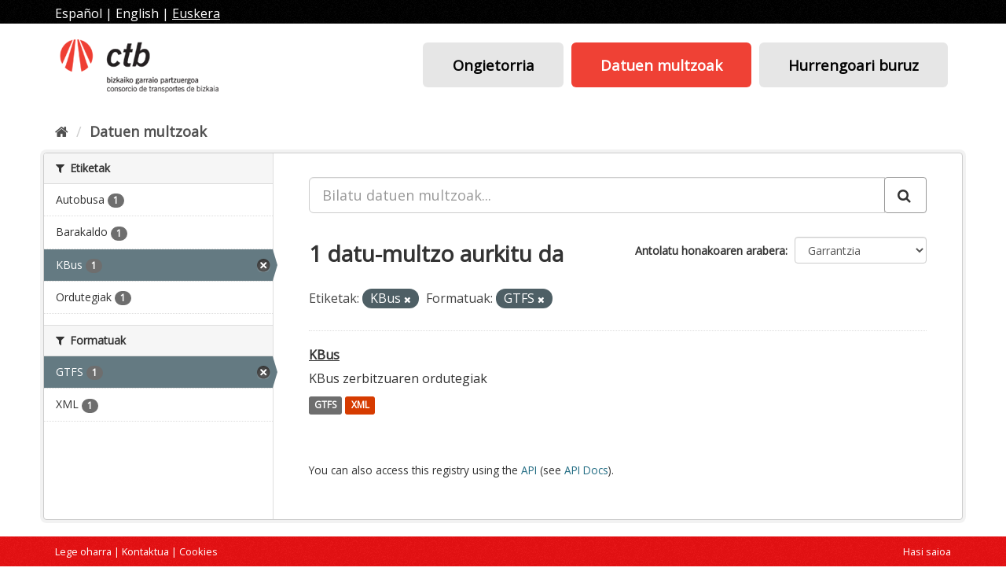

--- FILE ---
content_type: text/html; charset=utf-8
request_url: https://data.ctb.eus/eu/dataset/?tags=KBus&res_format=GTFS
body_size: 12084
content:
<!DOCTYPE html>
<!--[if IE 9]> <html lang="eu" class="ie9"> <![endif]-->
<!--[if gt IE 8]><!--> <html lang="eu"> <!--<![endif]-->
  <head>
    <meta charset="utf-8" />
      <meta name="generator" content="ckan 2.9.4" />
      <meta name="viewport" content="width=device-width, initial-scale=1.0">
    <title>Datuen multzoa - CKAN</title>

    
    
    <link rel="shortcut icon" href="/favicon_0.ico" />
    
    
        <link rel="alternate" type="text/n3" href="https://data.ctb.eus/eu/catalog.n3"/>
        <link rel="alternate" type="text/ttl" href="https://data.ctb.eus/eu/catalog.ttl"/>
        <link rel="alternate" type="application/rdf+xml" href="https://data.ctb.eus/eu/catalog.xml"/>
        <link rel="alternate" type="application/ld+json" href="https://data.ctb.eus/eu/catalog.jsonld"/>
    

    
   
      
      
      
      
    
   <link rel="stylesheet" href="/css/multilang.css" type="text/css">


    
    



    
      
      
    

    
    <link href="/webassets/base/4f3188fa_main.css" rel="stylesheet"/>
<link href="/webassets/ckanext-harvest/c95a0af2_harvest_css.css" rel="stylesheet"/>
  
    

  <link rel="stylesheet" href="/ctb_theme.css" />
  <link rel="stylesheet" href="/jquery-eu-cookie-law-popup.css" />

  </head>

  
  <body data-site-root="https://data.ctb.eus/" data-locale-root="https://data.ctb.eus/eu/" >

    
    <div class="sr-only sr-only-focusable"><a href="#content">Joan edukira</a></div>
  

  
    <header class="account-masthead">
<div class="container">

<div class="lang-select">
	

	<a href="/es/dataset/?tags=KBus&amp;res_format=GTFS" >Espa&ntilde;ol</a> | 
	<a href="/en/dataset/?tags=KBus&amp;res_format=GTFS" >English</a> | 
	<a href="/eu/dataset/?tags=KBus&amp;res_format=GTFS" class="selected">Euskera</a>
</div>



</div>
</header>

<header class="navbar navbar-static-top masthead">
  <div class="container">
    <div class="navbar-right">
      <button data-target="#main-navigation-toggle" data-toggle="collapse" class="navbar-toggle collapsed" type="button">
        <span class="fa fa-bars"></span>
      </button>
    </div>
    <hgroup class="header-image navbar-left">
       
      <a class="logo" href="/eu/"><img src="/logoCTB.png" alt="CKAN" title="CKAN" /></a>
       
    </hgroup>

    <div class="collapse navbar-collapse" id="main-navigation-toggle">
      
      <nav class="section navigation">
        <ul class="nav nav-pills">
           
            <li><a href="/eu/">Ongietorria</a></li><li class="active"><a href="/eu/dataset/">Datuen multzoak</a></li>
            <li><a href="/eu/pages/hurrengoari-buruz">Hurrengoari buruz</a></li>
          
        </ul>
      </nav>
       
    </div>
  </div>
</header>


    
  
    <div class="main">
      <div id="content" class="container">
        
          
            <div class="flash-messages">
              
                
              
            </div>
          

          
            <div class="toolbar" role="navigation" aria-label="Breadcrumb">
              
                
                  <ol class="breadcrumb">
                    
<li class="home"><a href="/eu/" aria-label="Hasiera"><i class="fa fa-home"></i><span> Hasiera</span></a></li>
                    
  <li class="active"><a href="/eu/dataset/">Datuen multzoak</a></li>

                  </ol>
                
              
            </div>
          

          <div class="row wrapper">
            
            
            

            
              <aside class="secondary col-sm-3">
                
                
  <div class="filters">
    <div>
      
        

    
    
	
	    
	    
		<section class="module module-narrow module-shallow">
		    
			<h2 class="module-heading">
			    <i class="fa fa-filter"></i>
			    
			    Etiketak
			</h2>
		    
		    
			
			    
				<nav aria-label="Etiketak">
				    <ul class="list-unstyled nav nav-simple nav-facet">
					
					    
					    
					    
					    
					    <li class="nav-item">
						<a href="/eu/dataset/?tags=KBus&amp;res_format=GTFS&amp;tags=Autob%C3%BAs" title="">
						    <span class="item-label">Autobusa</span>
						    <span class="hidden separator"> - </span>
						    <span class="item-count badge">1</span>
						</a>
					    </li>
					
					    
					    
					    
					    
					    <li class="nav-item">
						<a href="/eu/dataset/?tags=KBus&amp;res_format=GTFS&amp;tags=Barakaldo" title="">
						    <span class="item-label">Barakaldo</span>
						    <span class="hidden separator"> - </span>
						    <span class="item-count badge">1</span>
						</a>
					    </li>
					
					    
					    
					    
					    
					    <li class="nav-item active">
						<a href="/eu/dataset/?res_format=GTFS" title="">
						    <span class="item-label">KBus</span>
						    <span class="hidden separator"> - </span>
						    <span class="item-count badge">1</span>
						</a>
					    </li>
					
					    
					    
					    
					    
					    <li class="nav-item">
						<a href="/eu/dataset/?tags=KBus&amp;res_format=GTFS&amp;tags=Horarios" title="">
						    <span class="item-label">Ordutegiak</span>
						    <span class="hidden separator"> - </span>
						    <span class="item-count badge">1</span>
						</a>
					    </li>
					
				    </ul>
				</nav>

				<p class="module-footer">
				    
					
				    
				</p>
			    
			
		    
		</section>
	    
	
    

      
        

    
    
	
	    
	    
		<section class="module module-narrow module-shallow">
		    
			<h2 class="module-heading">
			    <i class="fa fa-filter"></i>
			    
			    Formatuak
			</h2>
		    
		    
			
			    
				<nav aria-label="Formatuak">
				    <ul class="list-unstyled nav nav-simple nav-facet">
					
					    
					    
					    
					    
					    <li class="nav-item active">
						<a href="/eu/dataset/?tags=KBus" title="">
						    <span class="item-label">GTFS</span>
						    <span class="hidden separator"> - </span>
						    <span class="item-count badge">1</span>
						</a>
					    </li>
					
					    
					    
					    
					    
					    <li class="nav-item">
						<a href="/eu/dataset/?tags=KBus&amp;res_format=GTFS&amp;res_format=XML" title="">
						    <span class="item-label">XML</span>
						    <span class="hidden separator"> - </span>
						    <span class="item-count badge">1</span>
						</a>
					    </li>
					
				    </ul>
				</nav>

				<p class="module-footer">
				    
					
				    
				</p>
			    
			
		    
		</section>
	    
	
    

      
    </div>
    <a class="close no-text hide-filters"><i class="fa fa-times-circle"></i><span class="text">close</span></a>
  </div>

              </aside>
            

            
              <div class="primary col-sm-9 col-xs-12" role="main">
                
                
  <section class="module">
    <div class="module-content">
      
        
      
      
        
        
        







<form id="dataset-search-form" class="search-form" method="get" data-module="select-switch">

  
    <div class="input-group search-input-group">
      <input aria-label="Bilatu datuen multzoak..." id="field-giant-search" type="text" class="form-control input-lg" name="q" value="" autocomplete="off" placeholder="Bilatu datuen multzoak...">
      
      <span class="input-group-btn">
        <button class="btn btn-default btn-lg" type="submit" value="search" aria-label="Submit">
          <i class="fa fa-search"></i>
        </button>
      </span>
      
    </div>
  

  
    <span>
  
  

  
  
  
  <input type="hidden" name="tags" value="KBus" />
  
  
  
  
  
  <input type="hidden" name="res_format" value="GTFS" />
  
  
  
  </span>
  

  
    
      <div class="form-select form-group control-order-by">
        <label for="field-order-by">Antolatu honakoaren arabera</label>
        <select id="field-order-by" name="sort" class="form-control">
          
            
              <option value="score desc, metadata_modified desc" selected="selected">Garrantzia</option>
            
          
            
              <option value="title_string asc">Goranzko izena</option>
            
          
            
              <option value="title_string desc">Beheranzko izena</option>
            
          
            
              <option value="metadata_modified desc">Azkeneko aldaketa</option>
            
          
            
          
        </select>
        
        <button class="btn btn-default js-hide" type="submit">Joan</button>
        
      </div>
    
  

  
    
      <h1>

  
  
  
  

1 datu-multzo aurkitu da</h1>
    
  

  
    
      <p class="filter-list">
        
          
          <span class="facet">Etiketak:</span>
          
            <span class="filtered pill">KBus
              <a href="/eu/dataset/?res_format=GTFS" class="remove" title="Kendu"><i class="fa fa-times"></i></a>
            </span>
          
        
          
          <span class="facet">Formatuak:</span>
          
            <span class="filtered pill">GTFS
              <a href="/eu/dataset/?tags=KBus" class="remove" title="Kendu"><i class="fa fa-times"></i></a>
            </span>
          
        
      </p>
      <a class="show-filters btn btn-default">Iragazi emaitzak</a>
    
  

</form>




      
      
        

  
    <ul class="dataset-list list-unstyled">
    	
	      
	        






  <li class="dataset-item">
    
      <div class="dataset-content">
        
          <h2 class="dataset-heading">
            
              
            
            
		<a href="/eu/dataset/kbus">KBus</a>
            
            
              
              
            
          </h2>
        
        
          
        
        
          
            <div>KBus zerbitzuaren ordutegiak</div>
          
        
      </div>
      
        
          
            <ul class="dataset-resources list-unstyled">
              
                
                <li>
                  <a href="/eu/dataset/kbus" class="label label-default" data-format="gtfs">GTFS</a>
                </li>
                
                <li>
                  <a href="/eu/dataset/kbus" class="label label-default" data-format="xml">XML</a>
                </li>
                
              
            </ul>
          
        
      
    
  </li>

	      
	    
    </ul>
  

      
    </div>

    
      
    
  </section>

  
    <section class="module">
      <div class="module-content">
        
          <small>
            
            
            
          You can also access this registry using the <a href="/eu/api/3">API</a> (see <a href="http://docs.ckan.org/en/2.9/api/">API Docs</a>).
          </small>
        
      </div>
    </section>
  

              </div>
            
          </div>
        
      </div>
    </div>
  
    <footer class="site-footer">
<div class="container">

	<div class="row">
		<div class="col-xs-8">



<a href="/eu/pages/lege-oharra">Lege oharra</a> | 
<a href="mailto:datactb@cotrabi.eus">Kontaktua</a> | 
<a href="/eu/pages/cookie-politika">Cookies</a>



		</div>
		<div class="col-xs-4 alignright">
<a href="/eu/user/login">Hasi saioa</a>
		</div>
	</div>

</div>
  
    
  

<!-- Global site tag (gtag.js) - Google Analytics --> 
<script async src="https://www.googletagmanager.com/gtag/js?id=UA-35699846-4"></script> 
<script> 
 window.dataLayer = window.dataLayer || []; 
 function gtag(){dataLayer.push(arguments);} 
 gtag('js', new Date()); 

 gtag('config', 'UA-35699846-4'); 
</script> 


</footer>
  
  
  
  
  
    

      

    
    
    <link href="/webassets/vendor/f3b8236b_select2.css" rel="stylesheet"/>
<link href="/webassets/vendor/0b01aef1_font-awesome.css" rel="stylesheet"/>
    <script src="/webassets/vendor/d8ae4bed_jquery.js" type="text/javascript"></script>
<script src="/webassets/vendor/fb6095a0_vendor.js" type="text/javascript"></script>
<script src="/webassets/vendor/580fa18d_bootstrap.js" type="text/javascript"></script>
<script src="/webassets/base/5f5a82bb_main.js" type="text/javascript"></script>
<script src="/webassets/base/919ae274_ckan.js" type="text/javascript"></script>
  </body>
</html>

--- FILE ---
content_type: text/css; charset=utf-8
request_url: https://data.ctb.eus/ctb_theme.css
body_size: 2638
content:

@import url(https://fonts.googleapis.com/css?family=Open+Sans);

html {
	font-size: 100%;
	line-height: 1.5em;
}

body {
	font-family: 'Open Sans', sans-serif;
	background: white;

	font-size: inherit;
	line-height: inherit;

	margin-bottom: 50px;
}
.main, .hero {
	background: white !important;
}

a:hover {
	font-weight: 600;
}

.page-heading {
	color: #EF4135;
	font-size: 2em;
	font-weight: normal;
	margin-bottom: .5em;
	margin-top: .4em;
}


.account-masthead {
	background-color: black;
}
.account-masthead .lang-select {
	margin-top: 5px;
}
.account-masthead .lang-select a {
	color: white;
}
.account-masthead .lang-select .selected {
	text-decoration: underline;
}



.masthead {
	background: white;
}
.masthead .logo img {
	max-height: 100%;
}
.masthead .navigation .nav-pills li a, 
.navbar-toggle {
	font-weight: 600;
	color: #030303;
	text-decoration: none;
	padding: 0;
	margin: 0.2em;
	padding: 0.9em 2em;
	transition: all 0.3s ease 0s;
	background: none repeat scroll 0 0 #e6e6e6;
	border-radius: 6px;
	font-size: 14pt;
	font-weight: bold;
}
.masthead .navigation .nav-pills li.active a {
	background: none repeat scroll 0 0 #ef4135;
	color: #fff;
}
.masthead .navigation .nav-pills li a:hover,
.masthead .navigation .nav-pills li a:focus,
.navbar-toggle:hover,
.navbar-toggle:focus {
	color: #fff;
	background: none repeat scroll 0 0 #4c4c4c;
}



.homepage {
	text-align: center;
}
.homepage .search-form {
	border: none;
}

.dataset-heading a {
	text-decoration: underline;
}

.toolbar .breadcrumb a {
	color: #505050;
}


.site-footer {
	background-color: #E71113;
	color: white;
	padding: 7px;
	font-size: .8em;
	position: fixed;
	left: 0px;
	right: 0px;
	bottom: 0px;
	z-index: 100;
}
.site-footer a, .site-footer a:visited {
	color: white;
}
@media (min-width:768px) {
	.alignright {
		text-align: right;
	}
}

.control-custom {
	font-size: inherit;
}
.control-custom .checkbox input {
	display: block;
}

.btn {
	cursor: pointer;
	border: 1px solid #999 !important;
	border-radius: 4px !important;
}

.btn-primary, 
.btn-primary:hover,
.btn-primary:active,
.btn-primary:focus,
.open > .dropdown-toggle.btn-primary:focus {
	background: none repeat scroll 0 0 #ef4135;
	color: #fff;
	font-weight: bold;
	padding: 0.3em 1em;
	text-shadow: 0 0 1px #333;
}

.btn-primary:hover {
	box-shadow: 0px 0px 5px 1px rgba(239,65,53,1);
}

.btn-primary:active,
.btn-primary:focus:active {
	background-color: #999;
}

a.tag:hover {
	background: none repeat scroll 0 0 #ef4135;
	border: 1px solid #999;
	box-shadow: 0px 0px 5px 1px rgba(239,65,53,1);
	-webkit-box-shadow: 0px 0px 5px 1px rgba(239,65,53,1);
	font-weight: normal;
}





